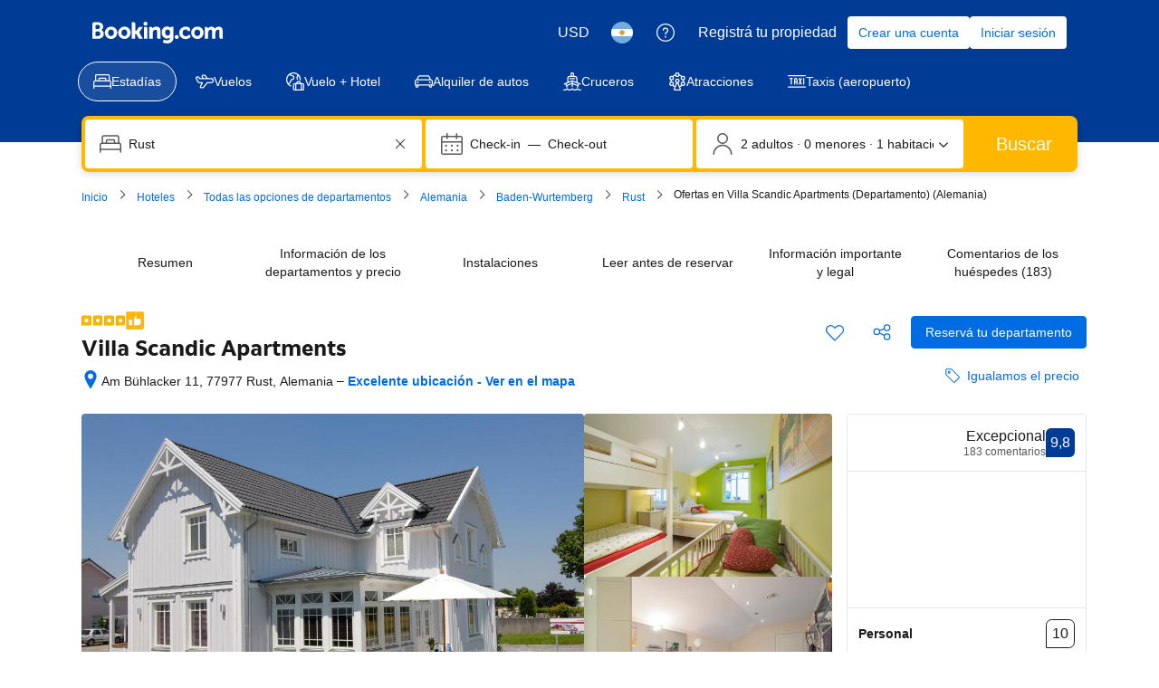

--- FILE ---
content_type: text/html; charset=UTF-8
request_url: https://www.booking.com/hotel/de/villa-sorby.es-ar.html
body_size: 1820
content:
<!DOCTYPE html>
<html lang="en">
<head>
    <meta charset="utf-8">
    <meta name="viewport" content="width=device-width, initial-scale=1">
    <title></title>
    <style>
        body {
            font-family: "Arial";
        }
    </style>
    <script type="text/javascript">
    window.awsWafCookieDomainList = ['booking.com'];
    window.gokuProps = {
"key":"AQIDAHjcYu/GjX+QlghicBgQ/7bFaQZ+m5FKCMDnO+vTbNg96AHf0QDR8N4FZ0BkUn8kcucXAAAAfjB8BgkqhkiG9w0BBwagbzBtAgEAMGgGCSqGSIb3DQEHATAeBglghkgBZQMEAS4wEQQMuq52ahLIzXS391ltAgEQgDujRkBXrrIUjgs1lAsFcu/9kgpI/IuavohSG7yE1BYsDzpFl4iqc4edkSwfTozI/iGO7lnWq3QC9N4X1w==",
          "iv":"A6x+bQErbAAAApX8",
          "context":"632z7XWOcJ1TpVas+mLfc/udb/WITzkDzj+TYJylTEpNHe5MlAy5wUIr8xOyh5z7MHgbmcXpCj7CnkxHC4hhrPFPcwYqzmVF9dvx46m8fVvtu3HNFp6O2LZCZJsgkMdGl4WzvXf8k5/MlITLBnb5y0RMwr2RLq9NpDFkIxTpTmtj0PPGYM88fufGo+jrAz3STs72iip8BoAr/VWpIfyGHvSdpEi1q0nbhi5A1H+5+e1aLoTDghZZvinpHc/2Q51YKILtXxhRTXOcUwFrp2ccaS8Oe9nsywsX7HWEVJzCWNQtNR8it/1sO0f6St/HztmZCzG8glEoIoCzzFur0RAzfOah2T3y1CmadO8BD8to6Oub0Wwm/AJ4ow=="
};
    </script>
    <script src="https://d8c14d4960ca.337f8b16.us-east-2.token.awswaf.com/d8c14d4960ca/a18a4859af9c/f81f84a03d17/challenge.js"></script>
</head>
<body>
    <div id="challenge-container"></div>
    <script type="text/javascript">
        AwsWafIntegration.saveReferrer();
        AwsWafIntegration.checkForceRefresh().then((forceRefresh) => {
            if (forceRefresh) {
                AwsWafIntegration.forceRefreshToken().then(() => {
                    window.location.reload(true);
                });
            } else {
                AwsWafIntegration.getToken().then(() => {
                    window.location.reload(true);
                });
            }
        });
    </script>
    <noscript>
        <h1>JavaScript is disabled</h1>
        In order to continue, we need to verify that you're not a robot.
        This requires JavaScript. Enable JavaScript and then reload the page.
    </noscript>
</body>
</html>

--- FILE ---
content_type: text/javascript
request_url: https://cf.bstatic.com/psb/capla/static/js/remoteEntry.819dfcb9.client.js
body_size: 6755
content:
var bConversationalUiWebCs;(()=>{"use strict";var e={"32121b0a":(e,a,t)=>{var c={"./AITPChatEntry":()=>t.e("ddf740c7").then((()=>()=>t("9361fb4e"))),"./AITPChatScreen":()=>t.e("cc871742").then((()=>()=>t("c6d45718"))),"./AITSChatEntry":()=>t.e("ee768113").then((()=>()=>t("1cf558c2"))),"./CompanionNoUpcomingTripsEntry":()=>t.e("7854aa15").then((()=>()=>t("82152804"))),"./CompanionWithUpcomingTripsEntry":()=>t.e("dcc13fde").then((()=>()=>t("49020419"))),"./ComparisonInWishlist":()=>t.e("a25baeee").then((()=>()=>t("05c59afb"))),"./PropertyQAActiveBooking":()=>t.e("e29bf07a").then((()=>()=>t("d1ee0521")))},n=(e,a)=>(t.R=a,a=t.o(c,e)?c[e]():Promise.resolve().then((()=>{throw new Error('Module "'+e+'" does not exist in container.')})),t.R=void 0,a),o=(e,a)=>{if(t.S){var c="default",n=t.S[c];if(n&&n!==e)throw new Error("Container initialization failed as it has already been initialized with a different share scope");return t.S[c]=e,t.I(c,a)}};t.d(a,{get:()=>n,init:()=>o})}},a={};function t(c){var n=a[c];if(void 0!==n)return n.exports;var o=a[c]={id:c,loaded:!1,exports:{}};return e[c].call(o.exports,o,o.exports,t),o.loaded=!0,o.exports}t.m=e,t.c=a,Object.defineProperty(t,"miniCssF",{set:function(){},get:function(){return function(e){return{"node_modules_bookingcom_bui-react_index_js-_43770":1,"node_modules_bookingcom_bui-react_index_js-_43771":1}[e]?"static/css/"+e+".e009cfd6"+(window&&"rtl"===window.getComputedStyle(document.body).getPropertyValue("direction")&&!window.__caplaChunkMetadataStore.chunkMetadata.featureNames.VaQTSJMUJMeQUeIVWVaEWSUVdNVdeVfXfVVfVIaJGbNHJaVWSWTSJfKJMeNKfC?".rtl.css":".css"):"static/css/"+e+"."+{ddf740c7:"e42aa1fc",cc871742:"2f4c01cc",ee768113:"e70667bc","7854aa15":"c0783db3",dcc13fde:"cb0ebd95",a25baeee:"c8eaf9cc",e29bf07a:"7a123801","903d7d0b":"d325cef8"}[e]+".chunk"+(window&&"rtl"===window.getComputedStyle(document.body).getPropertyValue("direction")&&!window.__caplaChunkMetadataStore.chunkMetadata.featureNames.VaQTSJMUJMeQUeIVWVaEWSUVdNVdeVfXfVVfVIaJGbNHJaVWSWTSJfKJMeNKfC?".rtl.css":".css")}}}),t.n=e=>{var a=e&&e.__esModule?()=>e.default:()=>e;return t.d(a,{a:a}),a},(()=>{var e,a=Object.getPrototypeOf?e=>Object.getPrototypeOf(e):e=>e.__proto__;t.t=function(c,n){if(1&n&&(c=this(c)),8&n)return c;if("object"===typeof c&&c){if(4&n&&c.__esModule)return c;if(16&n&&"function"===typeof c.then)return c}var o=Object.create(null);t.r(o);var r={};e=e||[null,a({}),a([]),a(a)];for(var d=2&n&&c;"object"==typeof d&&!~e.indexOf(d);d=a(d))Object.getOwnPropertyNames(d).forEach((e=>r[e]=()=>c[e]));return r.default=()=>c,t.d(o,r),o}})(),t.d=(e,a)=>{for(var c in a)t.o(a,c)&&!t.o(e,c)&&Object.defineProperty(e,c,{enumerable:!0,get:a[c]})},t.f={},t.e=e=>Promise.all(Object.keys(t.f).reduce(((a,c)=>(t.f[c](e,a),a)),[])),t.u=e=>"ddf740c7"===e?"static/js/"+e+".f899263e.chunk.js":"cc871742"===e?"static/js/"+e+".d0dadff6.chunk.js":"ee768113"===e?"static/js/"+e+".11ee1c5e.chunk.js":"7854aa15"===e?"static/js/"+e+".46d2118b.chunk.js":"dcc13fde"===e?"static/js/"+e+".50d8d504.chunk.js":"a25baeee"===e?"static/js/"+e+".145faa70.chunk.js":"e29bf07a"===e?"static/js/"+e+".73df72a4.chunk.js":"36086793"===e?"static/js/"+e+".b1610857.chunk.js":"6d565ece"===e?"static/js/"+e+".adbdf6bd.chunk.js":"95c3c609"===e?"static/js/"+e+".42a8d94d.chunk.js":"f6fa06b0"===e?"static/js/"+e+".f9fb4017.chunk.js":"b606685d"===e?"static/js/"+e+".b6d4d28e.chunk.js":"655bad3a"===e?"static/js/"+e+".b5f130e8.chunk.js":"72e28364"===e?"static/js/"+e+".567b8e8a.chunk.js":"239e3fc3"===e?"static/js/"+e+".45b8cc08.chunk.js":"a11a41e9"===e?"static/js/"+e+".5f771f86.chunk.js":"75a8854b"===e?"static/js/"+e+".8791c37a.chunk.js":"eeb4660e"===e?"static/js/"+e+".fe809734.chunk.js":"dbbcde1e"===e?"static/js/"+e+".9f77dc56.chunk.js":"1fe796b9"===e?"static/js/"+e+".c5daa17a.chunk.js":"593dc40e"===e?"static/js/"+e+".0c0b005d.chunk.js":"1a809826"===e?"static/js/"+e+".69b2a670.chunk.js":"a0f4f750"===e?"static/js/"+e+".61a0aa96.chunk.js":"a7d46e9c"===e?"static/js/"+e+".3d3afcd0.chunk.js":"a07b2ac2"===e?"static/js/"+e+".d3e77f78.chunk.js":"4c5cc78a"===e?"static/js/"+e+".dbe6f89f.chunk.js":"6cb99170"===e?"static/js/"+e+".13eb0922.chunk.js":"051d0ef1"===e?"static/js/"+e+".01e61b79.chunk.js":"499f0d46"===e?"static/js/"+e+".876ea667.chunk.js":"61e8a551"===e?"static/js/"+e+".5310f6d1.chunk.js":"4adc7643"===e?"static/js/"+e+".c037d16b.chunk.js":"c7fcb623"===e?"static/js/"+e+".349f98ec.chunk.js":"061898bf"===e?"static/js/"+e+".8dd4aed0.chunk.js":"17041229"===e?"static/js/"+e+".b6e8f82a.chunk.js":"620a7a10"===e?"static/js/"+e+".acf2e93f.chunk.js":"bf96e94b"===e?"static/js/"+e+".a7a3b753.chunk.js":"b5b3f494"===e?"static/js/"+e+".7504fc98.chunk.js":"903d7d0b"===e?"static/js/"+e+".efe062d3.chunk.js":"41f349f3"===e?"static/js/"+e+".6c261ef6.chunk.js":"6be25fa7"===e?"static/js/"+e+".7ab09af4.chunk.js":"306dcf03"===e?"static/js/"+e+".cce727e7.chunk.js":"dee7114e"===e?"static/js/"+e+".3bf813fd.chunk.js":"61541e8b"===e?"static/js/"+e+".22232643.chunk.js":"83a6c1b3"===e?"static/js/"+e+".2fdbd07a.chunk.js":"4031dfbf"===e?"static/js/"+e+".973a5481.chunk.js":"node_modules_bookingcom_bui-react_index_js-_43770"===e?"static/js/"+e+".237c91ff.js":"node_modules_bookingcom_bui-react_index_js-_43771"===e?"static/js/"+e+".377f4547.js":void 0,t.miniCssF=e=>({"node_modules_bookingcom_bui-react_index_js-_43770":1,"node_modules_bookingcom_bui-react_index_js-_43771":1}[e]?"static/css/"+e+".e009cfd6.css":"static/css/"+e+"."+{ddf740c7:"e42aa1fc",cc871742:"2f4c01cc",ee768113:"e70667bc","7854aa15":"c0783db3",dcc13fde:"cb0ebd95",a25baeee:"c8eaf9cc",e29bf07a:"7a123801","903d7d0b":"d325cef8"}[e]+".chunk.css"),t.g=function(){if("object"===typeof globalThis)return globalThis;try{return this||new Function("return this")()}catch(e){if("object"===typeof window)return window}}(),t.o=(e,a)=>Object.prototype.hasOwnProperty.call(e,a),(()=>{var e={},a="b-conversational-ui-web-cs:";t.l=(c,n,o,r)=>{if(e[c])e[c].push(n);else{var d,s;if(void 0!==o)for(var i=document.getElementsByTagName("script"),f=0;f<i.length;f++){var b=i[f];if(b.getAttribute("src")==c||b.getAttribute("data-webpack")==a+o){d=b;break}}d||(s=!0,(d=document.createElement("script")).charset="utf-8",d.timeout=120,t.nc&&d.setAttribute("nonce",t.nc),d.setAttribute("data-webpack",a+o),d.src=c),e[c]=[n];var u=(a,t)=>{d.onerror=d.onload=null,clearTimeout(l);var n=e[c];if(delete e[c],d.parentNode&&d.parentNode.removeChild(d),n&&n.forEach((e=>e(t))),a)return a(t)},l=setTimeout(u.bind(null,void 0,{type:"timeout",target:d}),12e4);d.onerror=u.bind(null,d.onerror),d.onload=u.bind(null,d.onload),s&&document.head.appendChild(d)}}})(),t.r=e=>{"undefined"!==typeof Symbol&&Symbol.toStringTag&&Object.defineProperty(e,Symbol.toStringTag,{value:"Module"}),Object.defineProperty(e,"__esModule",{value:!0})},t.nmd=e=>(e.paths=[],e.children||(e.children=[]),e),(()=>{t.S={};var e={},a={};t.I=(c,n)=>{n||(n=[]);var o=a[c];if(o||(o=a[c]={}),!(n.indexOf(o)>=0)){if(n.push(o),e[c])return e[c];t.o(t.S,c)||(t.S[c]={});var r=t.S[c],d="b-conversational-ui-web-cs",s=(e,a,t,c)=>{var n=r[e]=r[e]||{},o=n[a];(!o||!o.loaded&&(!c!=!o.eager?c:d>o.from))&&(n[a]={get:t,from:d,eager:!!c})},i=[];if("default"===c)s("@apollo/client/errors","3.10.8",(()=>t.e("36086793").then((()=>()=>t("2320f141"))))),s("@apollo/client","3.10.8",(()=>t.e("6d565ece").then((()=>()=>t("8ef94565"))))),s("@bookingcom/capla-server/constants","11.68.1",(()=>t.e("95c3c609").then((()=>()=>t("352ad3e4"))))),s("@bookingcom/capla-server/context","11.68.1",(()=>t.e("f6fa06b0").then((()=>()=>t("16cee867"))))),s("@bookingcom/capla-server/et","11.68.1",(()=>t.e("b606685d").then((()=>()=>t("7d5491d4"))))),s("@bookingcom/capla-server/eventBus","11.68.1",(()=>t.e("655bad3a").then((()=>()=>t("29231e66"))))),s("@bookingcom/capla-server/features","11.68.1",(()=>t.e("72e28364").then((()=>()=>t("d8da3338"))))),s("@bookingcom/capla-server/flog","11.68.1",(()=>t.e("239e3fc3").then((()=>()=>t("4ccd8b85"))))),s("@bookingcom/capla-server/loadable","11.68.1",(()=>t.e("a11a41e9").then((()=>()=>t("641c6525"))))),s("@bookingcom/capla-server/package.json","11.68.1",(()=>t.e("75a8854b").then((()=>()=>t("3462d4c4"))))),s("@bookingcom/capla-server/utils","11.68.1",(()=>t.e("eeb4660e").then((()=>()=>t("9d59f1ef"))))),s("@bookingcom/lingojs-core","1.22.0",(()=>t.e("dbbcde1e").then((()=>()=>t("3a88b380"))))),s("@bookingcom/lingojs-react","1.13.0",(()=>t.e("1fe796b9").then((()=>()=>t("586c05c1"))))),s("bui-react-10","11.19.7",(()=>t.e("node_modules_bookingcom_bui-react_index_js-_43770").then((()=>()=>t("664ed146"))))),s("graphql","15.9.0",(()=>t.e("593dc40e").then((()=>()=>t("7afc82da"))))),s("react-dom","18.3.1",(()=>t.e("1a809826").then((()=>()=>t("626cd766"))))),s("react/jsx-runtime","18.3.1",(()=>t.e("a0f4f750").then((()=>()=>t("e33775bd"))))),s("react","18.3.1",(()=>t.e("a7d46e9c").then((()=>()=>t("262caaf6")))));return i.length?e[c]=Promise.all(i).then((()=>e[c]=1)):e[c]=1}}})(),(()=>{var e={c7d42fca:1,ddf740c7:1,cc871742:1,ee768113:1,"7854aa15":1,dcc13fde:1,a25baeee:1,e29bf07a:1,"903d7d0b":1},a={},c=document.querySelector("[data-capla-application-context]"),n=c&&c.text?JSON.parse(c.text):{};t.f.fetchPreparedChunkMetadata=(t,c)=>{var o="15000",r="/v0/api/chunk-metadata",d="https://accommodations.dqs.booking.com/orca/chunk-metadata",s="https://accommodations.booking.com/orca/chunk-metadata",i="/orca/chunk-metadata",f="/page/v0/chunk-metadata",b="b-conversational-ui-web-csNVGFGcOM",u="x-booking-et-serialized-state",l=window.location.hostname,h=window.location.protocol,p=window.location.host,m="true"===document.body.dataset.caplaFpr,g="localhost"===l||"127.0.0.1"===l,k=/\.dev\.booking\.com$/.test(l),j=/\.dqs\.booking\.com$/.test(l),_=/orca\..+\.svc\.bplatform-eu-nl-dev-\w\.booking\.com/.test(l),v=/orca\.dqs\.booking\.com/.test(l),w=/orca(-staging)?\.prod\.booking\.com/.test(l),y=!1;1===e[t]&&c.push(function(e,t){var c=e,S=document.querySelector("[data-capla-namespace]");S&&(c=S.getAttribute("data-capla-namespace"));if(window.__caplaChunkMetadataStore.isChunkIdInStore(t))return Promise.resolve(window.__caplaChunkMetadataStore.getMetadata());a[c]||(a[c]={});if(!a[c][t]){var C=function(e,a){var t=function(e,a){var t,c=e.slice(0,-8),o=c.replace("b-",""),S=new RegExp("((-staging)?.prod.booking.com|^booking.com)"),C=new RegExp("".concat(o,"(-staging)?.dqs.booking.com")),x=new RegExp("".concat(o,"(-staging)?.prod.booking.com")),E=new URLSearchParams({chunk:String(a),mfe:c}),M=C.test(l),O=x.test(l),P=function(e){return/^exp_|^b_feature_running_|^i_am_from$|^i_am_from_region$|^my_ip|^requestContext\./.test(e)},N=new Headers({Accept:"application/json"}),A=!1,V=new URL(n.basePageUrl),I=null===V||void 0===V?void 0:V.searchParams.get("ses"),T=h+"//"+p+r,U=k||j?d:s;if(m)t=f;else if(v||_)t=d;else if(w)t=s;else{var $=S.test(l);g||M||O?(t=T,A=!0):t=$?i:U}y;A?E.set("requestContext.localization.locale",n.language):E.set("lang",n.language);n.isInternalIp&&(null===V||void 0===V||V.searchParams.forEach((function(e,a){P(a)&&E.set(a,e)})));n.etSerializedState&&N.append(u,n.etSerializedState);I&&E.set("ses",I);return E.set("namespace",b.slice(-8)),{url:t+"?"+E.toString(),headers:N}}(e,a);return window.__caplaFetch(t.url,{headers:t.headers,timeoutMs:o,credentials:"include",mode:"cors",cache:"no-store"}).then((function(t){return t.ok?t.json():t.text().then((function(c){throw new Error(`chunk-metadata request failed for ${e}/${a} with status ${t.status}\n/******/ \t\t\t            Details: ${c}`)}))})).catch((e=>{throw new Error(e)}))}(c,t).then((function(e){return window.__caplaChunkMetadataStore.populate(c,e,!0)})).catch((function(e){function n(){return e.message?e.stack?`${e.message} ${e.stack}`:e.message:String(e)}delete a[c][t];var o=n();window.__caplaChunkMetadataStore.errorsByChunkId||(window.__caplaChunkMetadataStore.errorsByChunkId={}),window.__caplaChunkMetadataStore.errorsByChunkId[t]||(window.__caplaChunkMetadataStore.errorsByChunkId[t]=[]),window.__caplaChunkMetadataStore.errorsByChunkId[t].push(o)}));a[c][t]=C}return a[c][t]}(b,t))}})(),(()=>{var e;t.g.importScripts&&(e=t.g.location+"");var a=t.g.document;if(!e&&a&&(a.currentScript&&(e=a.currentScript.src),!e)){var c=a.getElementsByTagName("script");c.length&&(e=c[c.length-1].src)}if(!e)throw new Error("Automatic publicPath is not supported in this browser");e=e.replace(/#.*$/,"").replace(/\?.*$/,"").replace(/\/[^\/]+$/,"/"),t.p=e+"../../"})(),(()=>{var e=e=>{var a=e=>e.split(".").map((e=>+e==e?+e:e)),t=/^([^-+]+)?(?:-([^+]+))?(?:\+(.+))?$/.exec(e),c=t[1]?a(t[1]):[];return t[2]&&(c.length++,c.push.apply(c,a(t[2]))),t[3]&&(c.push([]),c.push.apply(c,a(t[3]))),c},a=(a,t)=>{a=e(a),t=e(t);for(var c=0;;){if(c>=a.length)return c<t.length&&"u"!=(typeof t[c])[0];var n=a[c],o=(typeof n)[0];if(c>=t.length)return"u"==o;var r=t[c],d=(typeof r)[0];if(o!=d)return"o"==o&&"n"==d||"s"==d||"u"==o;if("o"!=o&&"u"!=o&&n!=r)return n<r;c++}},c=e=>{var a=e[0],t="";if(1===e.length)return"*";if(a+.5){t+=0==a?">=":-1==a?"<":1==a?"^":2==a?"~":a>0?"=":"!=";for(var n=1,o=1;o<e.length;o++)n--,t+="u"==(typeof(d=e[o]))[0]?"-":(n>0?".":"")+(n=2,d);return t}var r=[];for(o=1;o<e.length;o++){var d=e[o];r.push(0===d?"not("+s()+")":1===d?"("+s()+" || "+s()+")":2===d?r.pop()+" "+r.pop():c(d))}return s();function s(){return r.pop().replace(/^\((.+)\)$/,"$1")}},n=(a,t)=>{if(0 in a){t=e(t);var c=a[0],o=c<0;o&&(c=-c-1);for(var r=0,d=1,s=!0;;d++,r++){var i,f,b=d<a.length?(typeof a[d])[0]:"";if(r>=t.length||"o"==(f=(typeof(i=t[r]))[0]))return!s||("u"==b?d>c&&!o:""==b!=o);if("u"==f){if(!s||"u"!=b)return!1}else if(s)if(b==f)if(d<=c){if(i!=a[d])return!1}else{if(o?i>a[d]:i<a[d])return!1;i!=a[d]&&(s=!1)}else if("s"!=b&&"n"!=b){if(o||d<=c)return!1;s=!1,d--}else{if(d<=c||f<b!=o)return!1;s=!1}else"s"!=b&&"n"!=b&&(s=!1,d--)}}var u=[],l=u.pop.bind(u);for(r=1;r<a.length;r++){var h=a[r];u.push(1==h?l()|l():2==h?l()&l():h?n(h,t):!l())}return!!l()},o=(e,t)=>{var c=e[t];const n=Object.keys(c).find((e=>!0===c[e].eager));return void 0!==n?n:Object.keys(c).reduce(((e,t)=>!e||!c[e].loaded&&a(e,t)?t:e),0)},r=(e,a,t,n)=>"Unsatisfied version "+t+" from "+(t&&e[a][t].from)+" of shared singleton module "+a+" (required "+c(n)+")",d=(e,a,t,c)=>{var d=o(e,t);return n(c,d)||"undefined"!==typeof console&&console.warn&&console.warn(r(e,t,d,c)),s(e[t][d])},s=e=>(e.loaded=1,e.get()),i=e=>function(a,c,n,o){var r=t.I(a);return r&&r.then?r.then(e.bind(e,a,t.S[a],c,n,o)):e(a,t.S[a],c,n,o)},f=i(((e,a,c,n,o)=>a&&t.o(a,c)?d(a,0,c,n):o())),b={},u={ead71eb0:()=>f("default","react",[,[4,0,0,0],0,[0,0,0,0],2],(()=>t.e("a7d46e9c").then((()=>()=>t("262caaf6"))))),dc6d28ff:()=>f("default","@bookingcom/capla-server/context",[,[4,0,0,0],0,[0,0,0,0],2],(()=>t.e("a07b2ac2").then((()=>()=>t("16cee867"))))),"28dbd132":()=>f("default","@bookingcom/capla-server/et",[,[4,0,0,0],0,[0,0,0,0],2],(()=>t.e("4c5cc78a").then((()=>()=>t("7d5491d4"))))),"239beb17":()=>f("default","@bookingcom/capla-server/features",[,[4,0,0,0],0,[0,0,0,0],2],(()=>t.e("72e28364").then((()=>()=>t("d8da3338"))))),cedcabf9:()=>f("default","@apollo/client",[,[4,0,0,0],0,[0,0,0,0],2],(()=>t.e("6cb99170").then((()=>()=>t("8ef94565"))))),"41c6c66e":()=>f("default","@bookingcom/capla-server/flog",[,[4,0,0,0],0,[0,0,0,0],2],(()=>t.e("051d0ef1").then((()=>()=>t("4ccd8b85"))))),"6222292b":()=>f("default","bui-react-10",[4,11,19,7],(()=>t.e("node_modules_bookingcom_bui-react_index_js-_43771").then((()=>()=>t("664ed146"))))),d16e9636:()=>f("default","@bookingcom/capla-server/loadable",[,[4,0,0,0],0,[0,0,0,0],2],(()=>t.e("61e8a551").then((()=>()=>t("641c6525"))))),c44dcb0c:()=>f("default","@bookingcom/lingojs-react",[,[4,0,0,0],0,[0,0,0,0],2],(()=>t.e("4adc7643").then((()=>()=>t("586c05c1"))))),"2cb5c3c4":()=>f("default","react/jsx-runtime",[,[4,0,0,0],0,[0,0,0,0],2],(()=>t.e("c7fcb623").then((()=>()=>t("e33775bd"))))),eb85a9da:()=>f("default","@apollo/client/errors",[,[4,0,0,0],0,[0,0,0,0],2],(()=>t.e("36086793").then((()=>()=>t("2320f141"))))),abab1afe:()=>f("default","@bookingcom/lingojs-core",[,[4,0,0,0],0,[0,0,0,0],2],(()=>t.e("dbbcde1e").then((()=>()=>t("3a88b380"))))),d1e54a96:()=>f("default","@bookingcom/capla-server/utils",[,[4,0,0,0],0,[0,0,0,0],2],(()=>t.e("061898bf").then((()=>()=>t("9d59f1ef"))))),"43a4d203":()=>f("default","@bookingcom/capla-server/constants",[,[4,0,0,0],0,[0,0,0,0],2],(()=>t.e("41f349f3").then((()=>()=>t("352ad3e4"))))),d0fefcf5:()=>f("default","@bookingcom/capla-server/eventBus",[,[4,0,0,0],0,[0,0,0,0],2],(()=>t.e("655bad3a").then((()=>()=>t("29231e66"))))),e272e47d:()=>f("default","graphql",[,[4,0,0,0],0,[0,0,0,0],2],(()=>t.e("593dc40e").then((()=>()=>t("7afc82da"))))),"07c9789d":()=>f("default","@bookingcom/capla-server/package.json",[,[4,0,0,0],0,[0,0,0,0],2],(()=>t.e("75a8854b").then((()=>()=>t("3462d4c4"))))),"692288f1":()=>f("default","react-dom",[,[4,0,0,0],0,[0,0,0,0],2],(()=>t.e("4031dfbf").then((()=>()=>t("626cd766")))))},l={ddf740c7:["ead71eb0","dc6d28ff","28dbd132","239beb17","cedcabf9","41c6c66e","6222292b","d16e9636","c44dcb0c","2cb5c3c4","eb85a9da","abab1afe","d1e54a96","43a4d203"],cc871742:["ead71eb0","6222292b","239beb17","c44dcb0c","dc6d28ff","abab1afe","d16e9636","41c6c66e","cedcabf9","d1e54a96","28dbd132","eb85a9da"],ee768113:["ead71eb0","dc6d28ff","6222292b","c44dcb0c","28dbd132","cedcabf9","41c6c66e","239beb17","abab1afe","d16e9636","d0fefcf5","d1e54a96","eb85a9da"],"7854aa15":["ead71eb0","dc6d28ff","28dbd132","43a4d203","239beb17","cedcabf9","41c6c66e","6222292b","c44dcb0c","abab1afe","d16e9636","d1e54a96","eb85a9da"],dcc13fde:["ead71eb0","dc6d28ff","28dbd132","239beb17","cedcabf9","41c6c66e","6222292b","c44dcb0c","abab1afe","d16e9636","d1e54a96","eb85a9da","43a4d203"],a25baeee:["ead71eb0","6222292b","c44dcb0c","dc6d28ff","28dbd132","abab1afe","d1e54a96","41c6c66e","cedcabf9","239beb17","d16e9636","eb85a9da","43a4d203"],e29bf07a:["ead71eb0","cedcabf9","6222292b","28dbd132","c44dcb0c","dc6d28ff","239beb17","abab1afe","d16e9636","41c6c66e","d1e54a96","eb85a9da","43a4d203"],"6d565ece":["e272e47d","ead71eb0"],f6fa06b0:["2cb5c3c4","ead71eb0"],b606685d:["07c9789d","2cb5c3c4","ead71eb0"],"239e3fc3":["2cb5c3c4","ead71eb0"],a11a41e9:["2cb5c3c4","ead71eb0"],eeb4660e:["2cb5c3c4","ead71eb0"],"1fe796b9":["abab1afe","ead71eb0"],"node_modules_bookingcom_bui-react_index_js-_43770":["692288f1","ead71eb0"],"1a809826":["ead71eb0"],a0f4f750:["ead71eb0"],a07b2ac2:["2cb5c3c4"],"4c5cc78a":["07c9789d","2cb5c3c4"],"6cb99170":["e272e47d"],"051d0ef1":["2cb5c3c4"],"node_modules_bookingcom_bui-react_index_js-_43771":["692288f1"],"61e8a551":["2cb5c3c4"],"061898bf":["2cb5c3c4"],"903d7d0b":["d0fefcf5"]};t.f.consumes=(e,a)=>{t.o(l,e)&&l[e].forEach((e=>{if(t.o(b,e))return a.push(b[e]);var c=a=>{b[e]=0,t.m[e]=c=>{delete t.c[e],c.exports=a()}},n=a=>{delete b[e],t.m[e]=c=>{throw delete t.c[e],a}};try{var o=u[e]();o.then?a.push(b[e]=o.then(c).catch(n)):c(o)}catch(r){n(r)}}))}})(),(()=>{if("undefined"!==typeof document){var e=e=>new Promise(((a,c)=>{var n=t.miniCssF(e),o=t.p+n;if(((e,a)=>{for(var t=document.getElementsByTagName("link"),c=0;c<t.length;c++){var n=(r=t[c]).getAttribute("data-href")||r.getAttribute("href");if("stylesheet"===r.rel&&(n===e||n===a))return r}var o=document.getElementsByTagName("style");for(c=0;c<o.length;c++){var r;if((n=(r=o[c]).getAttribute("data-href"))===e||n===a)return r}})(n,o))return a();((e,a,c,n,o)=>{var r=document.createElement("link");r.rel="stylesheet",r.type="text/css",t.nc&&(r.nonce=t.nc),r.onerror=r.onload=t=>{if(r.onerror=r.onload=null,"load"===t.type)n();else{var c=t&&t.type,d=t&&t.target&&t.target.href||a,s=new Error("Loading CSS chunk "+e+" failed.\n("+c+": "+d+")");s.name="ChunkLoadError",s.code="CSS_CHUNK_LOAD_FAILED",s.type=c,s.request=d,r.parentNode&&r.parentNode.removeChild(r),o(s)}},r.href=a,c?c.parentNode.insertBefore(r,c.nextSibling):document.head.appendChild(r)})(e,o,null,a,c)})),a={c7d42fca:0};t.f.miniCss=(t,c)=>{a[t]?c.push(a[t]):0!==a[t]&&{ddf740c7:1,cc871742:1,ee768113:1,"7854aa15":1,dcc13fde:1,a25baeee:1,e29bf07a:1,"node_modules_bookingcom_bui-react_index_js-_43770":1,"node_modules_bookingcom_bui-react_index_js-_43771":1,"903d7d0b":1}[t]&&c.push(a[t]=e(t).then((()=>{a[t]=0}),(e=>{throw delete a[t],e})))}}})(),(()=>{var e={c7d42fca:0};t.f.j=(a,c)=>{var n=t.o(e,a)?e[a]:void 0;if(0!==n)if(n)c.push(n[2]);else{var o=new Promise(((t,c)=>n=e[a]=[t,c]));c.push(n[2]=o);var r=t.p+t.u(a),d=new Error;t.l(r,(c=>{if(t.o(e,a)&&(0!==(n=e[a])&&(e[a]=void 0),n)){var o=c&&("load"===c.type?"missing":c.type),r=c&&c.target&&c.target.src;d.message="Loading chunk "+a+" failed.\n("+o+": "+r+")",d.name="ChunkLoadError",d.type=o,d.request=r,n[1](d)}}),"chunk-"+a,a)}};var a=(a,c)=>{var n,o,r=c[0],d=c[1],s=c[2],i=0;if(r.some((a=>0!==e[a]))){for(n in d)t.o(d,n)&&(t.m[n]=d[n]);if(s)s(t)}for(a&&a(c);i<r.length;i++)o=r[i],t.o(e,o)&&e[o]&&e[o][0](),e[o]=0},c=self["b-conversational-ui-web-cs__LOADABLE_LOADED_CHUNKS__"]=self["b-conversational-ui-web-cs__LOADABLE_LOADED_CHUNKS__"]||[];c.forEach(a.bind(null,0)),c.push=a.bind(null,c.push.bind(c))})();var c=t("32121b0a");bConversationalUiWebCs=c})();
//# sourceMappingURL=https://istatic.booking.com/internal-static/capla/static/js/remoteEntry.819dfcb9.client.js.map